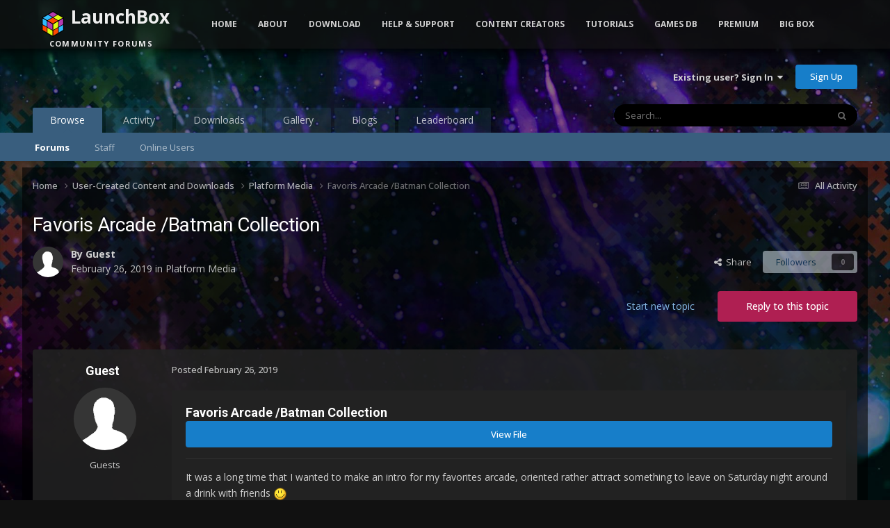

--- FILE ---
content_type: text/html;charset=UTF-8
request_url: https://forums.launchbox-app.com/topic/49083-favoris-arcade-batman-collection/
body_size: 16389
content:
<!DOCTYPE html>
<html lang="en-US" dir="ltr">
	<head>
		<meta charset="utf-8">
		<title>Favoris Arcade /Batman Collection - Platform Media - LaunchBox Community Forums</title>
		
			<!-- Global site tag (gtag.js) - Google Analytics -->
<script async src="https://www.googletagmanager.com/gtag/js?id=UA-122250994-1"></script>
<script>
  window.dataLayer = window.dataLayer || [];
  function gtag(){dataLayer.push(arguments);}
  gtag('js', new Date());

  gtag('config', 'UA-122250994-1');
</script>

		
		

	<meta name="viewport" content="width=device-width, initial-scale=1">


	
	
		<meta property="og:image" content="https://forums.launchbox-app.com/uploads/monthly_2019_01/Logo200x200.png.cda8ac4cecefb0de2e39bc3f9bae979f.png">
	


	<meta name="twitter:card" content="summary_large_image" />


	
		<meta name="twitter:site" content="@launchboxapp" />
	



	
		
			
				<meta property="og:title" content="Favoris Arcade /Batman Collection">
			
		
	

	
		
			
				<meta property="og:type" content="website">
			
		
	

	
		
			
				<meta property="og:url" content="https://forums.launchbox-app.com/topic/49083-favoris-arcade-batman-collection/">
			
		
	

	
		
			
				<meta name="description" content="Favoris Arcade /Batman Collection View File It was a long time that I wanted to make an intro for my favorites arcade, oriented rather attract something to leave on Saturday night around a drink with friends I add my dark knight theme (arkham) that I cut in half to make it more impactful later! A...">
			
		
	

	
		
			
				<meta property="og:description" content="Favoris Arcade /Batman Collection View File It was a long time that I wanted to make an intro for my favorites arcade, oriented rather attract something to leave on Saturday night around a drink with friends I add my dark knight theme (arkham) that I cut in half to make it more impactful later! A...">
			
		
	

	
		
			
				<meta property="og:updated_time" content="2019-02-26T19:38:35Z">
			
		
	

	
		
			
				<meta property="og:site_name" content="LaunchBox Community Forums">
			
		
	

	
		
			
				<meta property="og:locale" content="en_US">
			
		
	


	
		<link rel="canonical" href="https://forums.launchbox-app.com/topic/49083-favoris-arcade-batman-collection/" />
	

	
		<link as="style" rel="preload" href="https://forums.launchbox-app.com/applications/core/interface/ckeditor/ckeditor/skins/ips/editor.css?t=P1PF" />
	





<link rel="manifest" href="https://forums.launchbox-app.com/manifest.webmanifest/">
<meta name="msapplication-config" content="https://forums.launchbox-app.com/browserconfig.xml/">
<meta name="msapplication-starturl" content="/">
<meta name="application-name" content="LaunchBox Community Forums">
<meta name="apple-mobile-web-app-title" content="LaunchBox Community Forums">

	<meta name="theme-color" content="#131313">










<link rel="preload" href="//forums.launchbox-app.com/applications/core/interface/font/fontawesome-webfont.woff2?v=4.7.0" as="font" crossorigin="anonymous">
		


	<link rel="preconnect" href="https://fonts.googleapis.com">
	<link rel="preconnect" href="https://fonts.gstatic.com" crossorigin>
	
		
			<link href="https://fonts.googleapis.com/css2?family=Roboto:wght@300;400;500;600;700&display=swap" rel="stylesheet">
		
		
			<link href="https://fonts.googleapis.com/css2?family=Open%20Sans:wght@300;400;500;600;700&display=swap" rel="stylesheet">
		
	



	<link rel='stylesheet' href='https://forums.launchbox-app.com/uploads/css_built_14/341e4a57816af3ba440d891ca87450ff_framework.css?v=30a8f05f551762893917' media='all'>

	<link rel='stylesheet' href='https://forums.launchbox-app.com/uploads/css_built_14/05e81b71abe4f22d6eb8d1a929494829_responsive.css?v=30a8f05f551762893917' media='all'>

	<link rel='stylesheet' href='https://forums.launchbox-app.com/uploads/css_built_14/90eb5adf50a8c640f633d47fd7eb1778_core.css?v=30a8f05f551762893917' media='all'>

	<link rel='stylesheet' href='https://forums.launchbox-app.com/uploads/css_built_14/5a0da001ccc2200dc5625c3f3934497d_core_responsive.css?v=30a8f05f551762893917' media='all'>

	<link rel='stylesheet' href='https://forums.launchbox-app.com/uploads/css_built_14/62e269ced0fdab7e30e026f1d30ae516_forums.css?v=30a8f05f551762893917' media='all'>

	<link rel='stylesheet' href='https://forums.launchbox-app.com/uploads/css_built_14/76e62c573090645fb99a15a363d8620e_forums_responsive.css?v=30a8f05f551762893917' media='all'>

	<link rel='stylesheet' href='https://forums.launchbox-app.com/uploads/css_built_14/ebdea0c6a7dab6d37900b9190d3ac77b_topics.css?v=30a8f05f551762893917' media='all'>





<link rel='stylesheet' href='https://forums.launchbox-app.com/uploads/css_built_14/258adbb6e4f3e83cd3b355f84e3fa002_custom.css?v=30a8f05f551762893917' media='all'>




		
		

	
	<link rel='shortcut icon' href='https://forums.launchbox-app.com/uploads/monthly_2019_01/favicon.ico.da980756ef1d25d4c5732c099f2a699e.ico' type="image/x-icon">

        <script src="https://code.jquery.com/jquery-3.5.1.slim.min.js" integrity="sha256-4+XzXVhsDmqanXGHaHvgh1gMQKX40OUvDEBTu8JcmNs=" crossorigin="anonymous"></script>
        <script src="https://cdnjs.cloudflare.com/ajax/libs/twitter-bootstrap/3.3.7/js/bootstrap.min.js"></script>
	</head>
	<body class='ipsApp ipsApp_front ipsJS_none ipsClearfix' data-controller='core.front.core.app' data-message="" data-pageApp='forums' data-pageLocation='front' data-pageModule='forums' data-pageController='topic' data-pageID='49083' >
		<a href='#ipsLayout_mainArea' class='ipsHide' title='Go to main content on this page' accesskey='m'>Jump to content</a>
		
			<div id='ipsLayout_header' class='ipsClearfix'>
				





				<header>
					<div class='ipsLayout_container'>
						

<a href='https://forums.launchbox-app.com/' id='elSiteTitle' accesskey='1'>LaunchBox Community Forums</a>

						

	<ul id='elUserNav' class='ipsList_inline cSignedOut ipsResponsive_showDesktop'>
		
        
		
        
        
            
            <li id='elSignInLink'>
                <a href='https://forums.launchbox-app.com/login/' data-ipsMenu-closeOnClick="false" data-ipsMenu id='elUserSignIn'>
                    Existing user? Sign In &nbsp;<i class='fa fa-caret-down'></i>
                </a>
                
<div id='elUserSignIn_menu' class='ipsMenu ipsMenu_auto ipsHide'>
	<form accept-charset='utf-8' method='post' action='https://forums.launchbox-app.com/login/'>
		<input type="hidden" name="csrfKey" value="a3ba3fb3059addc0445a7fb9368ff08e">
		<input type="hidden" name="ref" value="aHR0cHM6Ly9mb3J1bXMubGF1bmNoYm94LWFwcC5jb20vdG9waWMvNDkwODMtZmF2b3Jpcy1hcmNhZGUtYmF0bWFuLWNvbGxlY3Rpb24v">
		<div data-role="loginForm">
			
			
			
				
<div class="ipsPad ipsForm ipsForm_vertical">
	<h4 class="ipsType_sectionHead">Sign In</h4>
	<br><br>
	<ul class='ipsList_reset'>
		<li class="ipsFieldRow ipsFieldRow_noLabel ipsFieldRow_fullWidth">
			
			
				<input type="text" placeholder="Display Name or Email Address" name="auth" autocomplete="email">
			
		</li>
		<li class="ipsFieldRow ipsFieldRow_noLabel ipsFieldRow_fullWidth">
			<input type="password" placeholder="Password" name="password" autocomplete="current-password">
		</li>
		<li class="ipsFieldRow ipsFieldRow_checkbox ipsClearfix">
			<span class="ipsCustomInput">
				<input type="checkbox" name="remember_me" id="remember_me_checkbox" value="1" checked aria-checked="true">
				<span></span>
			</span>
			<div class="ipsFieldRow_content">
				<label class="ipsFieldRow_label" for="remember_me_checkbox">Remember me</label>
				<span class="ipsFieldRow_desc">Not recommended on shared computers</span>
			</div>
		</li>
		<li class="ipsFieldRow ipsFieldRow_fullWidth">
			<button type="submit" name="_processLogin" value="usernamepassword" class="ipsButton ipsButton_primary ipsButton_small" id="elSignIn_submit">Sign In</button>
			
				<p class="ipsType_right ipsType_small">
					
						<a href='https://forums.launchbox-app.com/lostpassword/' >
					
					Forgot your password?</a>
				</p>
			
		</li>
	</ul>
</div>
			
		</div>
	</form>
</div>
            </li>
            
        
		
			<li>
				
					<a href='https://forums.launchbox-app.com/register/'  id='elRegisterButton' class='ipsButton ipsButton_normal ipsButton_primary'>Sign Up</a>
				
			</li>
		
	</ul>

						
<ul class='ipsMobileHamburger ipsList_reset ipsResponsive_hideDesktop'>
	<li data-ipsDrawer data-ipsDrawer-drawerElem='#elMobileDrawer'>
		<a href='#'>
			
			
				
			
			
			
			<i class='fa fa-navicon'></i>
		</a>
	</li>
</ul>
					</div>
				</header>
				

	<nav data-controller='core.front.core.navBar' class=' ipsResponsive_showDesktop'>
		<div class='ipsNavBar_primary ipsLayout_container '>
			<ul data-role="primaryNavBar" class='ipsClearfix'>
				


	
		
		
			
		
		<li class='ipsNavBar_active' data-active id='elNavSecondary_1' data-role="navBarItem" data-navApp="core" data-navExt="CustomItem">
			
			
				<a href="https://forums.launchbox-app.com"  data-navItem-id="1" data-navDefault>
					Browse<span class='ipsNavBar_active__identifier'></span>
				</a>
			
			
				<ul class='ipsNavBar_secondary ' data-role='secondaryNavBar'>
					


	
		
		
			
		
		<li class='ipsNavBar_active' data-active id='elNavSecondary_8' data-role="navBarItem" data-navApp="forums" data-navExt="Forums">
			
			
				<a href="https://forums.launchbox-app.com"  data-navItem-id="8" data-navDefault>
					Forums<span class='ipsNavBar_active__identifier'></span>
				</a>
			
			
		</li>
	
	

	
	

	
		
		
		<li  id='elNavSecondary_12' data-role="navBarItem" data-navApp="core" data-navExt="StaffDirectory">
			
			
				<a href="https://forums.launchbox-app.com/staff/"  data-navItem-id="12" >
					Staff<span class='ipsNavBar_active__identifier'></span>
				</a>
			
			
		</li>
	
	

	
		
		
		<li  id='elNavSecondary_13' data-role="navBarItem" data-navApp="core" data-navExt="OnlineUsers">
			
			
				<a href="https://forums.launchbox-app.com/online/"  data-navItem-id="13" >
					Online Users<span class='ipsNavBar_active__identifier'></span>
				</a>
			
			
		</li>
	
	

					<li class='ipsHide' id='elNavigationMore_1' data-role='navMore'>
						<a href='#' data-ipsMenu data-ipsMenu-appendTo='#elNavigationMore_1' id='elNavigationMore_1_dropdown'>More <i class='fa fa-caret-down'></i></a>
						<ul class='ipsHide ipsMenu ipsMenu_auto' id='elNavigationMore_1_dropdown_menu' data-role='moreDropdown'></ul>
					</li>
				</ul>
			
		</li>
	
	

	
		
		
		<li  id='elNavSecondary_2' data-role="navBarItem" data-navApp="core" data-navExt="CustomItem">
			
			
				<a href="https://forums.launchbox-app.com/discover/"  data-navItem-id="2" >
					Activity<span class='ipsNavBar_active__identifier'></span>
				</a>
			
			
				<ul class='ipsNavBar_secondary ipsHide' data-role='secondaryNavBar'>
					


	
		
		
		<li  id='elNavSecondary_3' data-role="navBarItem" data-navApp="core" data-navExt="AllActivity">
			
			
				<a href="https://forums.launchbox-app.com/discover/"  data-navItem-id="3" >
					All Activity<span class='ipsNavBar_active__identifier'></span>
				</a>
			
			
		</li>
	
	

	
	

	
	

	
	

	
		
		
		<li  id='elNavSecondary_7' data-role="navBarItem" data-navApp="core" data-navExt="Search">
			
			
				<a href="https://forums.launchbox-app.com/search/"  data-navItem-id="7" >
					Search<span class='ipsNavBar_active__identifier'></span>
				</a>
			
			
		</li>
	
	

					<li class='ipsHide' id='elNavigationMore_2' data-role='navMore'>
						<a href='#' data-ipsMenu data-ipsMenu-appendTo='#elNavigationMore_2' id='elNavigationMore_2_dropdown'>More <i class='fa fa-caret-down'></i></a>
						<ul class='ipsHide ipsMenu ipsMenu_auto' id='elNavigationMore_2_dropdown_menu' data-role='moreDropdown'></ul>
					</li>
				</ul>
			
		</li>
	
	

	
		
		
		<li  id='elNavSecondary_14' data-role="navBarItem" data-navApp="downloads" data-navExt="Downloads">
			
			
				<a href="https://forums.launchbox-app.com/files/"  data-navItem-id="14" >
					Downloads<span class='ipsNavBar_active__identifier'></span>
				</a>
			
			
		</li>
	
	

	
		
		
		<li  id='elNavSecondary_15' data-role="navBarItem" data-navApp="gallery" data-navExt="Gallery">
			
			
				<a href="https://forums.launchbox-app.com/gallery/"  data-navItem-id="15" >
					Gallery<span class='ipsNavBar_active__identifier'></span>
				</a>
			
			
		</li>
	
	

	
		
		
		<li  id='elNavSecondary_17' data-role="navBarItem" data-navApp="blog" data-navExt="Blogs">
			
			
				<a href="https://forums.launchbox-app.com/blogs/"  data-navItem-id="17" >
					Blogs<span class='ipsNavBar_active__identifier'></span>
				</a>
			
			
		</li>
	
	

	
		
		
		<li  id='elNavSecondary_49' data-role="navBarItem" data-navApp="core" data-navExt="Leaderboard">
			
			
				<a href="https://forums.launchbox-app.com/leaderboard/"  data-navItem-id="49" >
					Leaderboard<span class='ipsNavBar_active__identifier'></span>
				</a>
			
			
		</li>
	
	

	
	

	
	

				<li class='ipsHide' id='elNavigationMore' data-role='navMore'>
					<a href='#' data-ipsMenu data-ipsMenu-appendTo='#elNavigationMore' id='elNavigationMore_dropdown'>More</a>
					<ul class='ipsNavBar_secondary ipsHide' data-role='secondaryNavBar'>
						<li class='ipsHide' id='elNavigationMore_more' data-role='navMore'>
							<a href='#' data-ipsMenu data-ipsMenu-appendTo='#elNavigationMore_more' id='elNavigationMore_more_dropdown'>More <i class='fa fa-caret-down'></i></a>
							<ul class='ipsHide ipsMenu ipsMenu_auto' id='elNavigationMore_more_dropdown_menu' data-role='moreDropdown'></ul>
						</li>
					</ul>
				</li>
			</ul>
			

	<div id="elSearchWrapper">
		<div id='elSearch' data-controller="core.front.core.quickSearch">
			<form accept-charset='utf-8' action='//forums.launchbox-app.com/search/?do=quicksearch' method='post'>
                <input type='search' id='elSearchField' placeholder='Search...' name='q' autocomplete='off' aria-label='Search'>
                <details class='cSearchFilter'>
                    <summary class='cSearchFilter__text'></summary>
                    <ul class='cSearchFilter__menu'>
                        
                        <li><label><input type="radio" name="type" value="all" ><span class='cSearchFilter__menuText'>Everywhere</span></label></li>
                        
                            
                                <li><label><input type="radio" name="type" value='contextual_{&quot;type&quot;:&quot;forums_topic&quot;,&quot;nodes&quot;:81}' checked><span class='cSearchFilter__menuText'>This Forum</span></label></li>
                            
                                <li><label><input type="radio" name="type" value='contextual_{&quot;type&quot;:&quot;forums_topic&quot;,&quot;item&quot;:49083}' checked><span class='cSearchFilter__menuText'>This Topic</span></label></li>
                            
                        
                        
                            <li><label><input type="radio" name="type" value="core_statuses_status"><span class='cSearchFilter__menuText'>Status Updates</span></label></li>
                        
                            <li><label><input type="radio" name="type" value="forums_topic"><span class='cSearchFilter__menuText'>Topics</span></label></li>
                        
                            <li><label><input type="radio" name="type" value="cms_pages_pageitem"><span class='cSearchFilter__menuText'>Pages</span></label></li>
                        
                            <li><label><input type="radio" name="type" value="cms_records1"><span class='cSearchFilter__menuText'>Article</span></label></li>
                        
                            <li><label><input type="radio" name="type" value="downloads_file"><span class='cSearchFilter__menuText'>Files</span></label></li>
                        
                            <li><label><input type="radio" name="type" value="gallery_image"><span class='cSearchFilter__menuText'>Images</span></label></li>
                        
                            <li><label><input type="radio" name="type" value="gallery_album_item"><span class='cSearchFilter__menuText'>Albums</span></label></li>
                        
                            <li><label><input type="radio" name="type" value="blog_entry"><span class='cSearchFilter__menuText'>Blog Entries</span></label></li>
                        
                            <li><label><input type="radio" name="type" value="core_members"><span class='cSearchFilter__menuText'>Members</span></label></li>
                        
                    </ul>
                </details>
				<button class='cSearchSubmit' type="submit" aria-label='Search'><i class="fa fa-search"></i></button>
			</form>
		</div>
	</div>

		</div>
	</nav>

				
<ul id='elMobileNav' class='ipsResponsive_hideDesktop' data-controller='core.front.core.mobileNav'>
	
		
			
			
				
				
			
				
					<li id='elMobileBreadcrumb'>
						<a href='https://forums.launchbox-app.com/forum/81-platform-media/'>
							<span>Platform Media</span>
						</a>
					</li>
				
				
			
				
				
			
		
	
	
	
	<li >
		<a data-action="defaultStream" href='https://forums.launchbox-app.com/discover/'><i class="fa fa-newspaper-o" aria-hidden="true"></i></a>
	</li>

	

	
		<li class='ipsJS_show'>
			<a href='https://forums.launchbox-app.com/search/'><i class='fa fa-search'></i></a>
		</li>
	
</ul>
			</div>
		
		<div class="bootstrap">
			<nav class="navbar navbar-fixed-top">
				<div class="container">
					<div class="navbar-header">
						<button type="button" class="navbar-toggle collapsed" data-toggle="collapse" data-target="#navbar-collapse-main">
							<span class="sr-only">Toggle navigation</span>
							<span class="icon-bar"></span>
							<span class="icon-bar"></span>
							<span class="icon-bar"></span>
						</button>
						<a class="navbar-brand navbar-brand-custom" href="/"><img src="https://www.launchbox-app.com/Resources/Images/logo.png" /> <span class="title">LaunchBox</span><br /><span class="subtitle">Community Forums</span></a>
					</div>
					<div class="navbar-collapse collapse" id="navbar-collapse-main">
						<ul class="nav navbar-nav">
							<li><a href="https://www.launchbox-app.com/" class="orange">Home</a></li>
							<li class="dropdown">
                                <a href="#" class="yellow dropdown-toggle" data-toggle="dropdown" role="button" aria-haspopup="true" aria-expanded="false">About</a>
                                <ul class="dropdown-menu">
                                    <li><a href="https://www.launchbox-app.com/about" class="yellow">About LaunchBox</a></li>
                                    <li><a href="https://www.launchbox-app.com/about/changelog" class="yellow">Latest Changes</a></li>
                                    <li><a href="https://www.launchbox-app.com/screenshots" class="yellow">Screenshots</a></li>
                                </ul>
                          	</li>
                            <li class="dropdown">
                              	<a href="#" class="orange dropdown-toggle" data-toggle="dropdown" role="button" aria-haspopup="true" aria-expanded="false">Download</a>
                            	<ul class="dropdown-menu">
                                	<li><a href="https://www.launchbox-app.com/download" class="magenta">LaunchBox for Windows</a></li>
                                    <li><a href="https://www.launchbox-app.com/android-download" class="magenta">LaunchBox for Android</a></li>

                            	</ul>
                            </li>
							<li class="dropdown">
                                <a href="#" class="orange dropdown-toggle" data-toggle="dropdown" role="button" aria-haspopup="true" aria-expanded="false">Help & Support</a>
                                <ul class="dropdown-menu">
                                    <li><a href="https://www.launchbox-app.com/links/issue" class="orange" target="_blank">Report a Bug</a></li>
                                    <li><a href="https://www.launchbox-app.com/links/feedback" class="orange" target="_blank">Request a Feature</a></li>
                                    <li><a href="/forum/64-troubleshooting/" class="orange">Technical Support Forums</a></li>
                                    <li><a href="/contact/" class="orange">License Support</a></li>
                                    <li><a href="/contact/" class="orange">Contact Us</a></li>
                                </ul>
                    		</li>
                          <li class="dropdown">
                                <a href="#" class="orange dropdown-toggle" data-toggle="dropdown" role="button" aria-haspopup="true" aria-expanded="false">Content Creators</a>
                                <ul class="dropdown-menu">
                                    <li><a href="https://www.launchbox-app.com/themes" class="orange" target="_blank">Upload Themes</a></li>
                                    <li><a href="https://www.launchbox-app.com/media" class="orange" target="_blank">Upload Media</a></li>
                                </ul>
                    		</li>
							<li><a href="https://youtube.com/playlist?list=PL6pTDaHeAz-WMcNURVPU-1xLN_TVpT3FB&si=7zX-Ym1Qt5fY2kzR" target="_blank" class="yellow">Tutorials</a></li>
							<li><a href="http://gamesdb.launchbox-app.com" class="magenta">Games DB</a></li>
							<li class="dropdown">
                                <a href="#" class="orange dropdown-toggle" data-toggle="dropdown" role="button" aria-haspopup="true" aria-expanded="false">Premium</a>
                                <ul class="dropdown-menu">
                                    <li><a href="https://www.launchbox-app.com/premium" class="orange">Get Premium with Big Box</a></li>
                                    <li><a href="https://www.launchbox-app.com/renew" class="orange">Renew or Upgrade License</a></li>
                                    <li><a href="https://www.launchbox-app.com/premium/lost-license" class="orange">Lost Your License?</a></li>
                                </ul>
                    		</li>
							<li><a href="https://www.launchbox-app.com/big-box" class="blue">Big Box</a></li>
						</ul>
					</div>
				</div>
			</nav>
		</div>
		<main id='ipsLayout_body' class='ipsLayout_container'>
			<div id='ipsLayout_contentArea'>
				<div id='ipsLayout_contentWrapper'>
					
<nav class='ipsBreadcrumb ipsBreadcrumb_top ipsFaded_withHover'>
	

	<ul class='ipsList_inline ipsPos_right'>
		
		<li >
			<a data-action="defaultStream" class='ipsType_light '  href='https://forums.launchbox-app.com/discover/'><i class="fa fa-newspaper-o" aria-hidden="true"></i> <span>All Activity</span></a>
		</li>
		
	</ul>

	<ul data-role="breadcrumbList">
		<li>
			<a title="Home" href='https://forums.launchbox-app.com/'>
				<span>Home <i class='fa fa-angle-right'></i></span>
			</a>
		</li>
		
		
			<li>
				
					<a href='https://forums.launchbox-app.com/forum/57-user-created-content-and-downloads/'>
						<span>User-Created Content and Downloads <i class='fa fa-angle-right' aria-hidden="true"></i></span>
					</a>
				
			</li>
		
			<li>
				
					<a href='https://forums.launchbox-app.com/forum/81-platform-media/'>
						<span>Platform Media <i class='fa fa-angle-right' aria-hidden="true"></i></span>
					</a>
				
			</li>
		
			<li>
				
					Favoris Arcade /Batman Collection
				
			</li>
		
	</ul>
</nav>
					
					<div id='ipsLayout_mainArea'>
						
						
						
						

	




						



<div class="ipsPageHeader ipsResponsive_pull ipsBox ipsPadding sm:ipsPadding:half ipsMargin_bottom">
		
	
	<div class="ipsFlex ipsFlex-ai:center ipsFlex-fw:wrap ipsGap:4">
		<div class="ipsFlex-flex:11">
			<h1 class="ipsType_pageTitle ipsContained_container">
				

				
				
					<span class="ipsType_break ipsContained">
						<span>Favoris Arcade /Batman Collection</span>
					</span>
				
			</h1>
			
			
		</div>
		
	</div>
	<hr class="ipsHr">
	<div class="ipsPageHeader__meta ipsFlex ipsFlex-jc:between ipsFlex-ai:center ipsFlex-fw:wrap ipsGap:3">
		<div class="ipsFlex-flex:11">
			<div class="ipsPhotoPanel ipsPhotoPanel_mini ipsPhotoPanel_notPhone ipsClearfix">
				

	<span class='ipsUserPhoto ipsUserPhoto_mini '>
		<img src='https://forums.launchbox-app.com/uploads/set_resources_14/84c1e40ea0e759e3f1505eb1788ddf3c_default_photo.png' alt='Guest' loading="lazy">
	</span>

				<div>
					<p class="ipsType_reset ipsType_blendLinks">
						<span class="ipsType_normal">
						
							<strong>By 


Guest</strong><br>
							<span class="ipsType_light"><time datetime='2019-02-26T19:38:34Z' title='02/26/2019 07:38  PM' data-short='6 yr'>February 26, 2019</time> in <a href="https://forums.launchbox-app.com/forum/81-platform-media/">Platform Media</a></span>
						
						</span>
					</p>
				</div>
			</div>
		</div>
		
			<div class="ipsFlex-flex:01 ipsResponsive_hidePhone">
				<div class="ipsShareLinks">
					
						


    <a href='#elShareItem_1565852751_menu' id='elShareItem_1565852751' data-ipsMenu class='ipsShareButton ipsButton ipsButton_verySmall ipsButton_link ipsButton_link--light'>
        <span><i class='fa fa-share-alt'></i></span> &nbsp;Share
    </a>

    <div class='ipsPadding ipsMenu ipsMenu_normal ipsHide' id='elShareItem_1565852751_menu' data-controller="core.front.core.sharelink">
        
        
        <span data-ipsCopy data-ipsCopy-flashmessage>
            <a href="https://forums.launchbox-app.com/topic/49083-favoris-arcade-batman-collection/" class="ipsButton ipsButton_light ipsButton_small ipsButton_fullWidth" data-role="copyButton" data-clipboard-text="https://forums.launchbox-app.com/topic/49083-favoris-arcade-batman-collection/" data-ipstooltip title='Copy Link to Clipboard'><i class="fa fa-clone"></i> https://forums.launchbox-app.com/topic/49083-favoris-arcade-batman-collection/</a>
        </span>
        <ul class='ipsShareLinks ipsMargin_top:half'>
            
                <li>
<a href="https://x.com/share?url=https%3A%2F%2Fforums.launchbox-app.com%2Ftopic%2F49083-favoris-arcade-batman-collection%2F" class="cShareLink cShareLink_x" target="_blank" data-role="shareLink" title='Share on X' data-ipsTooltip rel='nofollow noopener'>
    <i class="fa fa-x"></i>
</a></li>
            
                <li>
<a href="https://www.facebook.com/sharer/sharer.php?u=https%3A%2F%2Fforums.launchbox-app.com%2Ftopic%2F49083-favoris-arcade-batman-collection%2F" class="cShareLink cShareLink_facebook" target="_blank" data-role="shareLink" title='Share on Facebook' data-ipsTooltip rel='noopener nofollow'>
	<i class="fa fa-facebook"></i>
</a></li>
            
                <li>
<a href="https://www.reddit.com/submit?url=https%3A%2F%2Fforums.launchbox-app.com%2Ftopic%2F49083-favoris-arcade-batman-collection%2F&amp;title=Favoris+Arcade+%2FBatman+Collection" rel="nofollow noopener" class="cShareLink cShareLink_reddit" target="_blank" title='Share on Reddit' data-ipsTooltip>
	<i class="fa fa-reddit"></i>
</a></li>
            
                <li>
<a href="https://www.linkedin.com/shareArticle?mini=true&amp;url=https%3A%2F%2Fforums.launchbox-app.com%2Ftopic%2F49083-favoris-arcade-batman-collection%2F&amp;title=Favoris+Arcade+%2FBatman+Collection" rel="nofollow noopener" class="cShareLink cShareLink_linkedin" target="_blank" data-role="shareLink" title='Share on LinkedIn' data-ipsTooltip>
	<i class="fa fa-linkedin"></i>
</a></li>
            
                <li>
<a href="https://pinterest.com/pin/create/button/?url=https://forums.launchbox-app.com/topic/49083-favoris-arcade-batman-collection/&amp;media=https://forums.launchbox-app.com/uploads/monthly_2019_01/Logo200x200.png.cda8ac4cecefb0de2e39bc3f9bae979f.png" class="cShareLink cShareLink_pinterest" rel="nofollow noopener" target="_blank" data-role="shareLink" title='Share on Pinterest' data-ipsTooltip>
	<i class="fa fa-pinterest"></i>
</a></li>
            
        </ul>
        
            <hr class='ipsHr'>
            <button class='ipsHide ipsButton ipsButton_verySmall ipsButton_light ipsButton_fullWidth ipsMargin_top:half' data-controller='core.front.core.webshare' data-role='webShare' data-webShareTitle='Favoris Arcade /Batman Collection' data-webShareText='Favoris Arcade /Batman Collection' data-webShareUrl='https://forums.launchbox-app.com/topic/49083-favoris-arcade-batman-collection/'>More sharing options...</button>
        
    </div>

					
					
                    

					



					

<div data-followApp='forums' data-followArea='topic' data-followID='49083' data-controller='core.front.core.followButton'>
	

	<a href='https://forums.launchbox-app.com/login/' rel="nofollow" class="ipsFollow ipsPos_middle ipsButton ipsButton_light ipsButton_verySmall ipsButton_disabled" data-role="followButton" data-ipsTooltip title='Sign in to follow this'>
		<span>Followers</span>
		<span class='ipsCommentCount'>0</span>
	</a>

</div>
				</div>
			</div>
					
	</div>
	
	
</div>








<div class="ipsClearfix">
	<ul class="ipsToolList ipsToolList_horizontal ipsClearfix ipsSpacer_both ">
		
			<li class="ipsToolList_primaryAction">
				<span data-controller="forums.front.topic.reply">
					
						<a href="#replyForm" rel="nofollow" class="ipsButton ipsButton_important ipsButton_medium ipsButton_fullWidth" data-action="replyToTopic">Reply to this topic</a>
					
				</span>
			</li>
		
		
			<li class="ipsResponsive_hidePhone">
				
					<a href="https://forums.launchbox-app.com/forum/81-platform-media/?do=add" rel="nofollow" class="ipsButton ipsButton_link ipsButton_medium ipsButton_fullWidth" title="Start a new topic in this forum">Start new topic</a>
				
			</li>
		
		
	</ul>
</div>

<div id="comments" data-controller="core.front.core.commentFeed,forums.front.topic.view, core.front.core.ignoredComments" data-autopoll data-baseurl="https://forums.launchbox-app.com/topic/49083-favoris-arcade-batman-collection/" data-lastpage data-feedid="topic-49083" class="cTopic ipsClear ipsSpacer_top">
	
			
	

	

<div data-controller='core.front.core.recommendedComments' data-url='https://forums.launchbox-app.com/topic/49083-favoris-arcade-batman-collection/?recommended=comments' class='ipsRecommendedComments ipsHide'>
	<div data-role="recommendedComments">
		<h2 class='ipsType_sectionHead ipsType_large ipsType_bold ipsMargin_bottom'>Recommended Posts</h2>
		
	</div>
</div>
	
	<div id="elPostFeed" data-role="commentFeed" data-controller="core.front.core.moderation" >
		<form action="https://forums.launchbox-app.com/topic/49083-favoris-arcade-batman-collection/?csrfKey=a3ba3fb3059addc0445a7fb9368ff08e&amp;do=multimodComment" method="post" data-ipspageaction data-role="moderationTools">
			
			
				

					

					
					



<a id='findComment-311887'></a>
<a id='comment-311887'></a>
<article  id='elComment_311887' class='cPost ipsBox ipsResponsive_pull  ipsComment  ipsComment_parent ipsClearfix ipsClear ipsColumns ipsColumns_noSpacing ipsColumns_collapsePhone    '>
	

	

	<div class='cAuthorPane_mobile ipsResponsive_showPhone'>
		<div class='cAuthorPane_photo'>
			<div class='cAuthorPane_photoWrap'>
				

	<span class='ipsUserPhoto ipsUserPhoto_large '>
		<img src='https://forums.launchbox-app.com/uploads/set_resources_14/84c1e40ea0e759e3f1505eb1788ddf3c_default_photo.png' alt='Guest' loading="lazy">
	</span>

				
				
			</div>
		</div>
		<div class='cAuthorPane_content'>
			<h3 class='ipsType_sectionHead cAuthorPane_author ipsType_break ipsType_blendLinks ipsFlex ipsFlex-ai:center'>
				


<span style='color:#'>Guest</span>
			</h3>
			<div class='ipsType_light ipsType_reset'>
			    <a href='https://forums.launchbox-app.com/topic/49083-favoris-arcade-batman-collection/#findComment-311887' rel="nofollow" class='ipsType_blendLinks'>Posted <time datetime='2019-02-26T19:38:35Z' title='02/26/2019 07:38  PM' data-short='6 yr'>February 26, 2019</time></a>
				
			</div>
		</div>
	</div>
	<aside class='ipsComment_author cAuthorPane ipsColumn ipsColumn_medium ipsResponsive_hidePhone'>
		<h3 class='ipsType_sectionHead cAuthorPane_author ipsType_blendLinks ipsType_break'><strong>


Guest</strong>
			
		</h3>
		<ul class='cAuthorPane_info ipsList_reset'>
			<li data-role='photo' class='cAuthorPane_photo'>
				<div class='cAuthorPane_photoWrap'>
					

	<span class='ipsUserPhoto ipsUserPhoto_large '>
		<img src='https://forums.launchbox-app.com/uploads/set_resources_14/84c1e40ea0e759e3f1505eb1788ddf3c_default_photo.png' alt='Guest' loading="lazy">
	</span>

					
					
				</div>
			</li>
			
				<li data-role='group'><span style='color:#'>Guests</span></li>
				
			
			
			
		</ul>
	</aside>
	<div class='ipsColumn ipsColumn_fluid ipsMargin:none'>
		

<div id='comment-311887_wrap' data-controller='core.front.core.comment' data-commentApp='forums' data-commentType='forums' data-commentID="311887" data-quoteData='{&quot;userid&quot;:null,&quot;username&quot;:&quot;Guest&quot;,&quot;timestamp&quot;:1551209915,&quot;contentapp&quot;:&quot;forums&quot;,&quot;contenttype&quot;:&quot;forums&quot;,&quot;contentid&quot;:49083,&quot;contentclass&quot;:&quot;forums_Topic&quot;,&quot;contentcommentid&quot;:311887}' class='ipsComment_content ipsType_medium'>

	<div class='ipsComment_meta ipsType_light ipsFlex ipsFlex-ai:center ipsFlex-jc:between ipsFlex-fd:row-reverse'>
		<div class='ipsType_light ipsType_reset ipsType_blendLinks ipsComment_toolWrap'>
			<div class='ipsResponsive_hidePhone ipsComment_badges'>
				<ul class='ipsList_reset ipsFlex ipsFlex-jc:end ipsFlex-fw:wrap ipsGap:2 ipsGap_row:1'>
					
					
					
					
					
				</ul>
			</div>
			<ul class='ipsList_reset ipsComment_tools'>
				<li>
					<a href='#elControls_311887_menu' class='ipsComment_ellipsis' id='elControls_311887' title='More options...' data-ipsMenu data-ipsMenu-appendTo='#comment-311887_wrap'><i class='fa fa-ellipsis-h'></i></a>
					<ul id='elControls_311887_menu' class='ipsMenu ipsMenu_narrow ipsHide'>
						
						
                        
						
						
						
							
								
							
							
							
							
							
							
						
					</ul>
				</li>
				
			</ul>
		</div>

		<div class='ipsType_reset ipsResponsive_hidePhone'>
		   
		   Posted <time datetime='2019-02-26T19:38:35Z' title='02/26/2019 07:38  PM' data-short='6 yr'>February 26, 2019</time>
		   
			
			<span class='ipsResponsive_hidePhone'>
				
				
			</span>
		</div>
	</div>

	

    

	<div class='cPost_contentWrap'>
		
		<div data-role='commentContent' class='ipsType_normal ipsType_richText ipsPadding_bottom ipsContained' data-controller='core.front.core.lightboxedImages'>
			
<div class="ipsAreaBackground_light ipsPad">

			<h3 class="ipsType_sectionHead">Favoris Arcade /Batman Collection</h3>
			
				<a href="https://forums.launchbox-app.com/files/file/1765-favoris-arcade-batman-collection/" class="ipsButton ipsButton_primary ipsButton_fullWidth ipsButton_small">
					View File
				</a>
			
			<hr class="ipsHr">
			<div class="ipsType_normal ipsType_richText ipsContained ipsType_break">
				
<p>
	It was a long time that I wanted to make an intro for my favorites arcade, oriented rather attract something to leave on Saturday night around a drink with friends <img alt=":)" data-emoticon="" height="20" src="//forums.launchbox-app.com/applications/core/interface/js/spacer.png" srcset="https://forums.launchbox-app.com/uploads/emoticons/smile@2x.png 2x" title=":)" width="20" data-src="https://forums.launchbox-app.com/uploads/emoticons/smile.png">
</p>

<p>
	I add my dark knight theme (arkham) that I cut in half to make it more impactful
</p>

<p>
	later!
</p>

<p>
	 
</p>

<div class="ipsEmbeddedVideo">
	<div>
		<iframe allowfullscreen="true" frameborder="0" height="270" src="//forums.launchbox-app.com/applications/core/interface/index.html" width="480" data-embed-src="https://www.youtube.com/embed/YMf3_Q74dtE?feature=oembed"></iframe>
	</div>
</div>

<p>
	 
</p>

<div class="ipsEmbeddedVideo">
	<div>
		<iframe allowfullscreen="true" frameborder="0" height="270" src="//forums.launchbox-app.com/applications/core/interface/index.html" width="480" data-embed-src="https://www.youtube.com/embed/2Ip1nJef9aQ?feature=oembed"></iframe>
	</div>
</div>

<p>
	 
</p>

<div class="ipsEmbeddedVideo">
	<div>
		<iframe allowfullscreen="true" frameborder="0" height="270" src="//forums.launchbox-app.com/applications/core/interface/index.html" width="480" data-embed-src="https://www.youtube.com/embed/AyVj8Pk5bA0?start=89&amp;feature=oembed"></iframe>
	</div>
</div>

<p>
	 
</p>

<p>
	And to finish the week in the series "nostalgic bedroom" here is another <span><img alt=":)" data-emoticon="" height="20" src="//forums.launchbox-app.com/applications/core/interface/js/spacer.png" srcset="https://forums.launchbox-app.com/uploads/emoticons/smile@2x.png 2x" title=":)" width="20" data-src="https://forums.launchbox-app.com/uploads/emoticons/smile.png"> </span><span>(upload work in progress)</span>
</p>

<p>
	<span>at the very end:</span>
</p>

<p>
	<span>*I left 40sec neutral gameplay bonus, it can make you a nice background;)</span>
</p>

<p>
	 
</p>

<div class="ipsEmbeddedVideo">
	<div>
		<iframe allowfullscreen="true" frameborder="0" height="270" src="//forums.launchbox-app.com/applications/core/interface/index.html" width="480" data-embed-src="https://www.youtube.com/embed/DomB3KOZEjw?feature=oembed"></iframe>
	</div>
</div>

<p>
	 
</p>

<p>
	*Thanks at <a contenteditable="false" data-ipshover="" data-ipshover-target="https://forums.launchbox-app.com/profile/66727-zombeaver/?do=hovercard" data-mentionid="66727" href="https://forums.launchbox-app.com/profile/66727-zombeaver/" rel="">@Zombeaver</a> for the gameplay
</p>

<p>
	 
</p>

<p>
	Download  favoris arcade , 90's nostalgic bedroom here =
</p>
<iframe allowfullscreen="" data-embedcontent="" data-embedid="embed9938826134" scrolling="no" src="//forums.launchbox-app.com/applications/core/interface/index.html" style="height:398px;max-width:502px;" data-embed-src="https://forums.launchbox-app.com/files/file/1499-pademonium-cinematics-plateform-themes/?do=embed"></iframe>

<p>
	 
</p>

<p>
	<a class="ipsAttachLink ipsAttachLink_image" data-fileid="33770" href="//forums.cdn.launchbox.gg/monthly_2019_02/vlcsnap-2019-02-24-19h28m09s958.png.ddbd00cab99300cd71f4fda3ff61f547.png" rel=""><img alt="vlcsnap-2019-02-24-19h28m09s958.png" class="ipsImage ipsImage_thumbnailed" data-fileid="33770" src="//forums.launchbox-app.com/applications/core/interface/js/spacer.png" data-src="//forums.cdn.launchbox.gg/monthly_2019_02/vlcsnap-2019-02-24-19h28m09s958.thumb.png.faf39e2aadf28876eda7dc97fb33accd.png"></a>
</p>

<p>
	<a class="ipsAttachLink ipsAttachLink_image" data-fileid="33771" href="//forums.cdn.launchbox.gg/monthly_2019_02/Snapshot_75.png.dd9f00f6048e46b1bb4c8c298af7461c.png" rel=""><img alt="Snapshot_75.png" class="ipsImage ipsImage_thumbnailed" data-fileid="33771" src="//forums.launchbox-app.com/applications/core/interface/js/spacer.png" data-src="//forums.cdn.launchbox.gg/monthly_2019_02/Snapshot_75.thumb.png.4b3a565992ee2d65ed6e0289481713ff.png"></a>
</p>

<p>
	<a class="ipsAttachLink ipsAttachLink_image" href="//forums.cdn.launchbox.gg/monthly_2019_02/Snapshot_77.png.81cd3d7165703edf6a52fc8127462667.png" data-fileid="33794" rel=""><img alt="Snapshot_77.png" class="ipsImage ipsImage_thumbnailed" data-fileid="33794" src="//forums.launchbox-app.com/applications/core/interface/js/spacer.png" data-src="//forums.cdn.launchbox.gg/monthly_2019_02/Snapshot_77.thumb.png.98816be914507b78b292956a8e8e7dc9.png"></a>
</p>

			</div>
			<hr class="ipsHr">
			<ul class="ipsDataList ipsDataList_reducedSpacing ipsDataList_collapsePhone">
				<li class="ipsDataItem">
					<div class="ipsDataItem_generic ipsDataItem_size5">
						<strong>Submitter</strong>
					</div>
					<div class="ipsDataItem_main">
						
<a href="https://forums.launchbox-app.com/profile/85824-pademonium/" data-ipshover data-ipshover-target="https://forums.launchbox-app.com/profile/85824-pademonium/?do=hovercard&amp;referrer=https%253A%252F%252Fforums.launchbox-app.com%252Ffiles%252Ffile%252F1765-favoris-arcade-batman-collection%252F%253Fdo%253Dedit" title="Go to PaDeMoNiuM's profile" class="ipsType_break">PaDeMoNiuM</a>
					</div>
				</li>
				<li class="ipsDataItem">
					<div class="ipsDataItem_generic ipsDataItem_size5">
						<strong>Submitted</strong>
					</div>
					<div class="ipsDataItem_main">
						02/26/2019
					</div>
				</li>
				<li class="ipsDataItem">
					<div class="ipsDataItem_generic ipsDataItem_size5">
						<strong>Category</strong>
					</div>
					<div class="ipsDataItem_main">
						<a href="https://forums.launchbox-app.com/files/category/16-platform-theme-videos/">Platform Theme Videos</a>
					</div>
				</li>
				
			</ul>

</div>
<p> </p>

			
		</div>

		
			<div class='ipsItemControls'>
				
					
						

	<div data-controller='core.front.core.reaction' class='ipsItemControls_right ipsClearfix '>	
		<div class='ipsReact ipsPos_right'>
			
				
				<div class='ipsReact_blurb ipsHide' data-role='reactionBlurb'>
					
				</div>
			
			
			
		</div>
	</div>

					
				
				<ul class='ipsComment_controls ipsClearfix ipsItemControls_left' data-role="commentControls">
					
						
						
							<li data-ipsQuote-editor='topic_comment' data-ipsQuote-target='#comment-311887' class='ipsJS_show'>
								<button class='ipsButton ipsButton_light ipsButton_verySmall ipsButton_narrow cMultiQuote ipsHide' data-action='multiQuoteComment' data-ipsTooltip data-ipsQuote-multiQuote data-mqId='mq311887' title='MultiQuote'><i class='fa fa-plus'></i></button>
							</li>
							<li data-ipsQuote-editor='topic_comment' data-ipsQuote-target='#comment-311887' class='ipsJS_show'>
								<a href='#' data-action='quoteComment' data-ipsQuote-singleQuote>Quote</a>
							</li>
						
						
						
												
					
					<li class='ipsHide' data-role='commentLoading'>
						<span class='ipsLoading ipsLoading_tiny ipsLoading_noAnim'></span>
					</li>
				</ul>
			</div>
		

		
	</div>

	
    
</div>
	</div>
</article>
					
					
					
				
			
			
<input type="hidden" name="csrfKey" value="a3ba3fb3059addc0445a7fb9368ff08e" />


		</form>
	</div>

	
	
	
	
	
		<a id="replyForm"></a>
	<div data-role="replyArea" class="cTopicPostArea ipsBox ipsResponsive_pull ipsPadding  ipsSpacer_top" >
			
				
				

	
		<div class='ipsPadding_bottom ipsBorder_bottom ipsMargin_bottom cGuestTeaser'>
			<h2 class='ipsType_pageTitle'>Join the conversation</h2>
			<p class='ipsType_normal ipsType_reset'>
	
				
					You can post now and register later.
				
				If you have an account, <a class='ipsType_brandedLink' href='https://forums.launchbox-app.com/login/' data-ipsDialog data-ipsDialog-size='medium' data-ipsDialog-title='Sign In Now'>sign in now</a> to post with your account.
				
			</p>
	
		</div>
	


<form accept-charset='utf-8' class="ipsForm ipsForm_vertical" action="https://forums.launchbox-app.com/topic/49083-favoris-arcade-batman-collection/" method="post" enctype="multipart/form-data">
	<input type="hidden" name="commentform_49083_submitted" value="1">
	
		<input type="hidden" name="csrfKey" value="a3ba3fb3059addc0445a7fb9368ff08e">
	
		<input type="hidden" name="_contentReply" value="1">
	
		<input type="hidden" name="captcha_field" value="1">
	
	
		<input type="hidden" name="MAX_FILE_SIZE" value="7340032">
		<input type="hidden" name="plupload" value="555c58865b170373d7e55439feb68147">
	
	<div class='ipsComposeArea ipsComposeArea_withPhoto ipsClearfix ipsContained'>
		<div data-role='whosTyping' class='ipsHide ipsMargin_bottom'></div>
		<div class='ipsPos_left ipsResponsive_hidePhone ipsResponsive_block'>

	<span class='ipsUserPhoto ipsUserPhoto_small '>
		<img src='https://forums.launchbox-app.com/uploads/set_resources_14/84c1e40ea0e759e3f1505eb1788ddf3c_default_photo.png' alt='Guest' loading="lazy">
	</span>
</div>
		<div class='ipsComposeArea_editor'>
			
				
					
				
					
						<ul class='ipsForm ipsForm_horizontal ipsMargin_bottom:half' data-ipsEditor-toolList>
							<li class='ipsFieldRow ipsFieldRow_fullWidth'>
								


	<input
		type="email"
		name="guest_email"
        
		id="elInput_guest_email"
		aria-required='true'
		
		
		
		placeholder='Enter your email address (this is not shown to other users)'
		
		autocomplete="email"
	>
	
	
	

								
							</li>
						</ul>
					
				
					
				
			
			
				
					
						
							
						
						

<div data-role='editorCensorBlock' data-controller='core.global.editor.censorBlock' data-censorBlockWords='[{&quot;word&quot;:&quot;@pump_upp&quot;,&quot;type&quot;:&quot;exact&quot;},{&quot;word&quot;:&quot;https:\/\/t.me\/pump_upp&quot;,&quot;type&quot;:&quot;exact&quot;},{&quot;word&quot;:&quot;Airlines&quot;,&quot;type&quot;:&quot;exact&quot;},{&quot;word&quot;:&quot;Reservation Booking Number&quot;,&quot;type&quot;:&quot;exact&quot;},{&quot;word&quot;:&quot;Air Canada&quot;,&quot;type&quot;:&quot;exact&quot;},{&quot;word&quot;:&quot;Momondo Flights&quot;,&quot;type&quot;:&quot;exact&quot;},{&quot;word&quot;:&quot;Allegiant Airline&quot;,&quot;type&quot;:&quot;exact&quot;},{&quot;word&quot;:&quot;Swiss Airline&quot;,&quot;type&quot;:&quot;exact&quot;},{&quot;word&quot;:&quot;Airline&quot;,&quot;type&quot;:&quot;exact&quot;},{&quot;word&quot;:&quot;Ups Flight&quot;,&quot;type&quot;:&quot;exact&quot;},{&quot;word&quot;:&quot;Atlas Flight&quot;,&quot;type&quot;:&quot;exact&quot;},{&quot;word&quot;:&quot;Kalitta Flight&quot;,&quot;type&quot;:&quot;exact&quot;},{&quot;word&quot;:&quot;Pinnacle Flight&quot;,&quot;type&quot;:&quot;exact&quot;},{&quot;word&quot;:&quot;Fedex Express Flight&quot;,&quot;type&quot;:&quot;exact&quot;},{&quot;word&quot;:&quot;Piedmont Flight&quot;,&quot;type&quot;:&quot;exact&quot;},{&quot;word&quot;:&quot;Republic Flight&quot;,&quot;type&quot;:&quot;exact&quot;},{&quot;word&quot;:&quot;Wisconsin Flight&quot;,&quot;type&quot;:&quot;exact&quot;},{&quot;word&quot;:&quot;booking number&quot;,&quot;type&quot;:&quot;exact&quot;},{&quot;word&quot;:&quot;QUICKB\u00d3OKS&quot;,&quot;type&quot;:&quot;exact&quot;},{&quot;word&quot;:&quot;Skymiles&quot;,&quot;type&quot;:&quot;exact&quot;},{&quot;word&quot;:&quot;casual dating&quot;,&quot;type&quot;:&quot;exact&quot;},{&quot;word&quot;:&quot;Authentic Maidens&quot;,&quot;type&quot;:&quot;loose&quot;},{&quot;word&quot;:&quot;https:\/\/cutt.ly\/&quot;,&quot;type&quot;:&quot;loose&quot;},{&quot;word&quot;:&quot;URL=http:\/\/meettomy.site&quot;,&quot;type&quot;:&quot;loose&quot;},{&quot;word&quot;:&quot;http:\/\/meettomy.site&quot;,&quot;type&quot;:&quot;loose&quot;},{&quot;word&quot;:&quot;meettomy.site&quot;,&quot;type&quot;:&quot;loose&quot;},{&quot;word&quot;:&quot;https:\/\/datesnow.life&quot;,&quot;type&quot;:&quot;loose&quot;},{&quot;word&quot;:&quot;matchnow.life&quot;,&quot;type&quot;:&quot;loose&quot;},{&quot;word&quot;:&quot;\u0421asual Dating&quot;,&quot;type&quot;:&quot;loose&quot;},{&quot;word&quot;:&quot;Prime casual Dating&quot;,&quot;type&quot;:&quot;exact&quot;},{&quot;word&quot;:&quot;Supreme casual Dating&quot;,&quot;type&quot;:&quot;exact&quot;},{&quot;word&quot;:&quot;Premier casual Dating&quot;,&quot;type&quot;:&quot;exact&quot;},{&quot;word&quot;:&quot;Top-notch casual Dating&quot;,&quot;type&quot;:&quot;exact&quot;},{&quot;word&quot;:&quot;Exemplary casual Dating&quot;,&quot;type&quot;:&quot;exact&quot;},{&quot;word&quot;:&quot;datesnow.life&quot;,&quot;type&quot;:&quot;loose&quot;},{&quot;word&quot;:&quot;matchnow.info&quot;,&quot;type&quot;:&quot;loose&quot;},{&quot;word&quot;:&quot;https:\/\/meettomy.site&quot;,&quot;type&quot;:&quot;loose&quot;},{&quot;word&quot;:&quot;casual dating site&quot;,&quot;type&quot;:&quot;exact&quot;},{&quot;word&quot;:&quot;[URL=&quot;,&quot;type&quot;:&quot;exact&quot;},{&quot;word&quot;:&quot;gays&quot;,&quot;type&quot;:&quot;loose&quot;},{&quot;word&quot;:&quot;*[url=*&quot;,&quot;type&quot;:&quot;loose&quot;},{&quot;word&quot;:&quot;[url=*&quot;,&quot;type&quot;:&quot;loose&quot;},{&quot;word&quot;:&quot;[URL=https:\/\/datesnow.life]&quot;,&quot;type&quot;:&quot;exact&quot;},{&quot;word&quot;:&quot;meetomy.site&quot;,&quot;type&quot;:&quot;loose&quot;},{&quot;word&quot;:&quot;\ud835\udfcf*(858)-900-3891&quot;,&quot;type&quot;:&quot;exact&quot;},{&quot;word&quot;:&quot;\ud835\ude7c\ud835\ude8e\ud835\ude9d\ud835\ude8a\ud835\ude7c\ud835\ude8a\ud835\ude9c\ud835\ude94 \ud835\ude8a\ud835\ude8c\ud835\ude8c\ud835\ude98\ud835\ude9e\ud835\ude97\ud835\ude9d&quot;,&quot;type&quot;:&quot;exact&quot;},{&quot;word&quot;:&quot;temu&quot;,&quot;type&quot;:&quot;exact&quot;}]' data-editorID='topic_comment_49083' class='ipsHide ipsMargin_bottom ipsAreaBackground_light ipsPad_half ipsLoading_small'>
    <div class="ipsMessage ipsMessage_warning">
        Unfortunately, your content contains terms that we do not allow. Please edit your content to remove the highlighted words below.
    </div>
    <div data-role="editorCensorBlockMessage" class="ipsType_normal ipsType_richText"><div data-role="editorCensorBlockMessageInternal"></div></div>
</div>

<div class='ipsType_normal ipsType_richText ipsType_break' data-ipsEditor data-ipsEditor-controller="https://forums.launchbox-app.com/index.php?app=core&amp;module=system&amp;controller=editor" data-ipsEditor-minimized  data-ipsEditor-toolbars='{&quot;desktop&quot;:[{&quot;name&quot;:&quot;row1&quot;,&quot;items&quot;:[&quot;Bold&quot;,&quot;Italic&quot;,&quot;Underline&quot;,&quot;Strike&quot;,&quot;-&quot;,&quot;ipsLink&quot;,&quot;Ipsquote&quot;,&quot;ipsCode&quot;,&quot;ipsEmoticon&quot;,&quot;-&quot;,&quot;BulletedList&quot;,&quot;NumberedList&quot;,&quot;-&quot;,&quot;JustifyLeft&quot;,&quot;JustifyCenter&quot;,&quot;JustifyRight&quot;,&quot;-&quot;,&quot;TextColor&quot;,&quot;FontSize&quot;,&quot;-&quot;,&quot;ipsPreview&quot;,&quot;Ipsspoiler&quot;]},&quot;\/&quot;],&quot;tablet&quot;:[{&quot;name&quot;:&quot;row1&quot;,&quot;items&quot;:[&quot;Bold&quot;,&quot;Italic&quot;,&quot;Underline&quot;,&quot;-&quot;,&quot;ipsLink&quot;,&quot;Ipsquote&quot;,&quot;ipsEmoticon&quot;,&quot;-&quot;,&quot;BulletedList&quot;,&quot;NumberedList&quot;,&quot;-&quot;,&quot;ipsPreview&quot;,&quot;Ipsspoiler&quot;]},&quot;\/&quot;],&quot;phone&quot;:[{&quot;name&quot;:&quot;row1&quot;,&quot;items&quot;:[&quot;Bold&quot;,&quot;Italic&quot;,&quot;Underline&quot;,&quot;-&quot;,&quot;ipsEmoticon&quot;,&quot;-&quot;,&quot;ipsLink&quot;,&quot;-&quot;,&quot;ipsPreview&quot;,&quot;Ipsspoiler&quot;]},&quot;\/&quot;]}' data-ipsEditor-extraPlugins='' data-ipsEditor-postKey="6638376d91b26685eb0c48f205e28139" data-ipsEditor-autoSaveKey="reply-forums/forums-49083"  data-ipsEditor-skin="ips" data-ipsEditor-name="topic_comment_49083" data-ipsEditor-pasteBehaviour='rich'  data-ipsEditor-ipsPlugins="ipsautolink,ipsautosave,ipsctrlenter,ipscode,ipscontextmenu,ipsemoticon,ipsimage,ipslink,ipsmentions,ipspage,ipspaste,ipsquote,ipsspoiler,ipsautogrow,ipssource,removeformat,ipspreview" data-ipsEditor-contentClass='IPS\forums\Topic' data-ipsEditor-contentId='49083'>
    <div data-role='editorComposer'>
		<noscript>
			<textarea name="topic_comment_49083_noscript" rows="15"></textarea>
		</noscript>
		<div class="ipsHide norewrite" data-role="mainEditorArea">
			<textarea name="topic_comment_49083" data-role='contentEditor' class="ipsHide" tabindex='1'></textarea>
		</div>
		
			<div class='ipsComposeArea_dummy ipsJS_show' tabindex='1'><i class='fa fa-comment-o'></i> Reply to this topic...</div>
		
		<div class="ipsHide ipsComposeArea_editorPaste" data-role="pasteMessage">
			<p class='ipsType_reset ipsPad_half'>
				
					<a class="ipsPos_right ipsType_normal ipsCursor_pointer ipsComposeArea_editorPasteSwitch" data-action="keepPasteFormatting" title='Keep formatting' data-ipsTooltip>&times;</a>
					<i class="fa fa-info-circle"></i>&nbsp; Pasted as rich text. &nbsp;&nbsp;<a class='ipsCursor_pointer' data-action="removePasteFormatting">Paste as plain text instead</a>
				
			</p>
		</div>
		<div class="ipsHide ipsComposeArea_editorPaste" data-role="emoticonMessage">
			<p class='ipsType_reset ipsPad_half'>
				<i class="fa fa-info-circle"></i>&nbsp; Only 75 emoji are allowed.
			</p>
		</div>
		<div class="ipsHide ipsComposeArea_editorPaste" data-role="embedMessage">
			<p class='ipsType_reset ipsPad_half'>
				<a class="ipsPos_right ipsType_normal ipsCursor_pointer ipsComposeArea_editorPasteSwitch" data-action="keepEmbeddedMedia" title='Keep embedded content' data-ipsTooltip>&times;</a>
				<i class="fa fa-info-circle"></i>&nbsp; Your link has been automatically embedded. &nbsp;&nbsp;<a class='ipsCursor_pointer' data-action="removeEmbeddedMedia">Display as a link instead</a>
			</p>
		</div>
		<div class="ipsHide ipsComposeArea_editorPaste" data-role="embedFailMessage">
			<p class='ipsType_reset ipsPad_half'>
			</p>
		</div>
		<div class="ipsHide ipsComposeArea_editorPaste" data-role="autoSaveRestoreMessage">
			<p class='ipsType_reset ipsPad_half'>
				<a class="ipsPos_right ipsType_normal ipsCursor_pointer ipsComposeArea_editorPasteSwitch" data-action="keepRestoredContents" title='Keep restored contents' data-ipsTooltip>&times;</a>
				<i class="fa fa-info-circle"></i>&nbsp; Your previous content has been restored. &nbsp;&nbsp;<a class='ipsCursor_pointer' data-action="clearEditorContents">Clear editor</a>
			</p>
		</div>
		<div class="ipsHide ipsComposeArea_editorPaste" data-role="imageMessage">
			<p class='ipsType_reset ipsPad_half'>
				<a class="ipsPos_right ipsType_normal ipsCursor_pointer ipsComposeArea_editorPasteSwitch" data-action="removeImageMessage">&times;</a>
				<i class="fa fa-info-circle"></i>&nbsp; You cannot paste images directly. Upload or insert images from URL.
			</p>
		</div>
		
	<div data-ipsEditor-toolList class="ipsAreaBackground_light ipsClearfix">
		<div data-role='attachmentArea'>
			<div class="ipsComposeArea_dropZone ipsComposeArea_dropZoneSmall ipsClearfix ipsClearfix" id='elEditorDrop_topic_comment_49083'>
				<div>
					<ul class='ipsList_inline ipsClearfix'>
						
						
						<div>
							<ul class='ipsList_inline ipsClearfix'>
								<li class='ipsPos_right'>
									<a class="ipsButton ipsButton_veryLight ipsButton_verySmall" href='#' data-ipsDialog data-ipsDialog-forceReload data-ipsDialog-title='Insert image from URL' data-ipsDialog-url="https://forums.launchbox-app.com/index.php?app=core&amp;module=system&amp;controller=editor&amp;do=link&amp;image=1&amp;postKey=6638376d91b26685eb0c48f205e28139&amp;editorId=topic_comment_49083&amp;csrfKey=a3ba3fb3059addc0445a7fb9368ff08e">Insert image from URL</a>
								</li>
							</ul>
						</div>
						
					</ul>
				</div>
			</div>		
		</div>
	</div>
	</div>
	<div data-role='editorPreview' class='ipsHide'>
		<div class='ipsAreaBackground_light ipsPad_half' data-role='previewToolbar'>
			<a href='#' class='ipsPos_right' data-action='closePreview' title='Return to editing mode' data-ipsTooltip>&times;</a>
			<ul class='ipsButton_split'>
				<li data-action='resizePreview' data-size='desktop'><a href='#' title='View at approximate desktop size' data-ipsTooltip class='ipsButton ipsButton_verySmall ipsButton_primary'>Desktop</a></li>
				<li data-action='resizePreview' data-size='tablet'><a href='#' title='View at approximate tablet size' data-ipsTooltip class='ipsButton ipsButton_verySmall ipsButton_light'>Tablet</a></li>
				<li data-action='resizePreview' data-size='phone'><a href='#' title='View at approximate phone size' data-ipsTooltip class='ipsButton ipsButton_verySmall ipsButton_light'>Phone</a></li>
			</ul>
		</div>
		<div data-role='previewContainer' class='ipsAreaBackground ipsType_center'></div>
	</div>
</div>
						
					
				
					
				
					
				
			
			<ul class='ipsToolList ipsToolList_horizontal ipsClear ipsClearfix ipsJS_hide' data-ipsEditor-toolList>
				
					
						
					
						
					
						
							<li class='ipsPos_left ipsResponsive_noFloat  ipsType_medium ipsType_light'>
								
<div data-ipsCaptcha data-ipsCaptcha-service='hcaptcha' data-ipsCaptcha-key="47ded8a6-f658-49f8-b50c-369e649e5114">
	<div class="h-captcha" data-sitekey="47ded8a6-f658-49f8-b50c-369e649e5114"></div>
</div>

								
							</li>
						
					
				
				
					<li>

	<button type="submit" class="ipsButton ipsButton_primary" tabindex="2" accesskey="s"  role="button">Submit Reply</button>
</li>
				
			</ul>
		</div>
	</div>
</form>
			
		</div>
	

	
		<div class="ipsBox ipsPadding ipsResponsive_pull ipsResponsive_showPhone ipsMargin_top">
			<div class="ipsShareLinks">
				
					


    <a href='#elShareItem_501266308_menu' id='elShareItem_501266308' data-ipsMenu class='ipsShareButton ipsButton ipsButton_verySmall ipsButton_light '>
        <span><i class='fa fa-share-alt'></i></span> &nbsp;Share
    </a>

    <div class='ipsPadding ipsMenu ipsMenu_normal ipsHide' id='elShareItem_501266308_menu' data-controller="core.front.core.sharelink">
        
        
        <span data-ipsCopy data-ipsCopy-flashmessage>
            <a href="https://forums.launchbox-app.com/topic/49083-favoris-arcade-batman-collection/" class="ipsButton ipsButton_light ipsButton_small ipsButton_fullWidth" data-role="copyButton" data-clipboard-text="https://forums.launchbox-app.com/topic/49083-favoris-arcade-batman-collection/" data-ipstooltip title='Copy Link to Clipboard'><i class="fa fa-clone"></i> https://forums.launchbox-app.com/topic/49083-favoris-arcade-batman-collection/</a>
        </span>
        <ul class='ipsShareLinks ipsMargin_top:half'>
            
                <li>
<a href="https://x.com/share?url=https%3A%2F%2Fforums.launchbox-app.com%2Ftopic%2F49083-favoris-arcade-batman-collection%2F" class="cShareLink cShareLink_x" target="_blank" data-role="shareLink" title='Share on X' data-ipsTooltip rel='nofollow noopener'>
    <i class="fa fa-x"></i>
</a></li>
            
                <li>
<a href="https://www.facebook.com/sharer/sharer.php?u=https%3A%2F%2Fforums.launchbox-app.com%2Ftopic%2F49083-favoris-arcade-batman-collection%2F" class="cShareLink cShareLink_facebook" target="_blank" data-role="shareLink" title='Share on Facebook' data-ipsTooltip rel='noopener nofollow'>
	<i class="fa fa-facebook"></i>
</a></li>
            
                <li>
<a href="https://www.reddit.com/submit?url=https%3A%2F%2Fforums.launchbox-app.com%2Ftopic%2F49083-favoris-arcade-batman-collection%2F&amp;title=Favoris+Arcade+%2FBatman+Collection" rel="nofollow noopener" class="cShareLink cShareLink_reddit" target="_blank" title='Share on Reddit' data-ipsTooltip>
	<i class="fa fa-reddit"></i>
</a></li>
            
                <li>
<a href="https://www.linkedin.com/shareArticle?mini=true&amp;url=https%3A%2F%2Fforums.launchbox-app.com%2Ftopic%2F49083-favoris-arcade-batman-collection%2F&amp;title=Favoris+Arcade+%2FBatman+Collection" rel="nofollow noopener" class="cShareLink cShareLink_linkedin" target="_blank" data-role="shareLink" title='Share on LinkedIn' data-ipsTooltip>
	<i class="fa fa-linkedin"></i>
</a></li>
            
                <li>
<a href="https://pinterest.com/pin/create/button/?url=https://forums.launchbox-app.com/topic/49083-favoris-arcade-batman-collection/&amp;media=https://forums.launchbox-app.com/uploads/monthly_2019_01/Logo200x200.png.cda8ac4cecefb0de2e39bc3f9bae979f.png" class="cShareLink cShareLink_pinterest" rel="nofollow noopener" target="_blank" data-role="shareLink" title='Share on Pinterest' data-ipsTooltip>
	<i class="fa fa-pinterest"></i>
</a></li>
            
        </ul>
        
            <hr class='ipsHr'>
            <button class='ipsHide ipsButton ipsButton_verySmall ipsButton_light ipsButton_fullWidth ipsMargin_top:half' data-controller='core.front.core.webshare' data-role='webShare' data-webShareTitle='Favoris Arcade /Batman Collection' data-webShareText='Favoris Arcade /Batman Collection' data-webShareUrl='https://forums.launchbox-app.com/topic/49083-favoris-arcade-batman-collection/'>More sharing options...</button>
        
    </div>

				
				
                

                

<div data-followApp='forums' data-followArea='topic' data-followID='49083' data-controller='core.front.core.followButton'>
	

	<a href='https://forums.launchbox-app.com/login/' rel="nofollow" class="ipsFollow ipsPos_middle ipsButton ipsButton_light ipsButton_verySmall ipsButton_disabled" data-role="followButton" data-ipsTooltip title='Sign in to follow this'>
		<span>Followers</span>
		<span class='ipsCommentCount'>0</span>
	</a>

</div>
				
			</div>
		</div>
	
</div>



<div class="ipsPager ipsSpacer_top">
	<div class="ipsPager_prev">
		
			<a href="https://forums.launchbox-app.com/forum/81-platform-media/" title="Go to Platform Media" rel="parent">
				<span class="ipsPager_type">Go to topic listing</span>
			</a>
		
	</div>
	
</div>


						


					</div>
					


					
<nav class='ipsBreadcrumb ipsBreadcrumb_bottom ipsFaded_withHover'>
	
		


	

	<ul class='ipsList_inline ipsPos_right'>
		
		<li >
			<a data-action="defaultStream" class='ipsType_light '  href='https://forums.launchbox-app.com/discover/'><i class="fa fa-newspaper-o" aria-hidden="true"></i> <span>All Activity</span></a>
		</li>
		
	</ul>

	<ul data-role="breadcrumbList">
		<li>
			<a title="Home" href='https://forums.launchbox-app.com/'>
				<span>Home <i class='fa fa-angle-right'></i></span>
			</a>
		</li>
		
		
			<li>
				
					<a href='https://forums.launchbox-app.com/forum/57-user-created-content-and-downloads/'>
						<span>User-Created Content and Downloads <i class='fa fa-angle-right' aria-hidden="true"></i></span>
					</a>
				
			</li>
		
			<li>
				
					<a href='https://forums.launchbox-app.com/forum/81-platform-media/'>
						<span>Platform Media <i class='fa fa-angle-right' aria-hidden="true"></i></span>
					</a>
				
			</li>
		
			<li>
				
					Favoris Arcade /Batman Collection
				
			</li>
		
	</ul>
</nav>
				</div>
			</div>
			
		</main>
		
			<footer id='ipsLayout_footer' class='ipsClearfix'>
				<div class='ipsLayout_container'>
					
					

<ul id='elFooterSocialLinks' class='ipsList_inline ipsType_center ipsSpacer_top'>
	

	
		<li class='cUserNav_icon'>
			<a href='https://www.facebook.com/launchboxapp' target='_blank' class='cShareLink cShareLink_facebook' rel='noopener noreferrer'><i class='fa fa-facebook'></i></a>
        </li>
	
		<li class='cUserNav_icon'>
			<a href='https://x.com/launchboxapp' target='_blank' class='cShareLink cShareLink_x' rel='noopener noreferrer'><i class='fa fa-x'></i></a>
        </li>
	
		<li class='cUserNav_icon'>
			<a href='https://www.youtube.com/c/UnbrokenSoftwareLLC' target='_blank' class='cShareLink cShareLink_youtube' rel='noopener noreferrer'><i class='fa fa-youtube'></i></a>
        </li>
	

</ul>


<ul class='ipsList_inline ipsType_center ipsSpacer_top' id="elFooterLinks">
	
	
	
	
		<li>
			<a href='#elNavTheme_menu' id='elNavTheme' data-ipsMenu data-ipsMenu-above>Theme <i class='fa fa-caret-down'></i></a>
			<ul id='elNavTheme_menu' class='ipsMenu ipsMenu_selectable ipsHide'>
			
				<li class='ipsMenu_item'>
					<form action="//forums.launchbox-app.com/theme/?csrfKey=a3ba3fb3059addc0445a7fb9368ff08e" method="post">
					<input type="hidden" name="ref" value="aHR0cHM6Ly9mb3J1bXMubGF1bmNoYm94LWFwcC5jb20vdG9waWMvNDkwODMtZmF2b3Jpcy1hcmNhZGUtYmF0bWFuLWNvbGxlY3Rpb24v">
					<button type='submit' name='id' value='13' class='ipsButton ipsButton_link ipsButton_link_secondary'>LaunchBox Dark </button>
					</form>
				</li>
			
				<li class='ipsMenu_item ipsMenu_itemChecked'>
					<form action="//forums.launchbox-app.com/theme/?csrfKey=a3ba3fb3059addc0445a7fb9368ff08e" method="post">
					<input type="hidden" name="ref" value="aHR0cHM6Ly9mb3J1bXMubGF1bmNoYm94LWFwcC5jb20vdG9waWMvNDkwODMtZmF2b3Jpcy1hcmNhZGUtYmF0bWFuLWNvbGxlY3Rpb24v">
					<button type='submit' name='id' value='14' class='ipsButton ipsButton_link ipsButton_link_secondary'>LaunchBox Invaders (Default)</button>
					</form>
				</li>
			
				<li class='ipsMenu_item'>
					<form action="//forums.launchbox-app.com/theme/?csrfKey=a3ba3fb3059addc0445a7fb9368ff08e" method="post">
					<input type="hidden" name="ref" value="aHR0cHM6Ly9mb3J1bXMubGF1bmNoYm94LWFwcC5jb20vdG9waWMvNDkwODMtZmF2b3Jpcy1hcmNhZGUtYmF0bWFuLWNvbGxlY3Rpb24v">
					<button type='submit' name='id' value='16' class='ipsButton ipsButton_link ipsButton_link_secondary'>LaunchBox Mario </button>
					</form>
				</li>
			
				<li class='ipsMenu_item'>
					<form action="//forums.launchbox-app.com/theme/?csrfKey=a3ba3fb3059addc0445a7fb9368ff08e" method="post">
					<input type="hidden" name="ref" value="aHR0cHM6Ly9mb3J1bXMubGF1bmNoYm94LWFwcC5jb20vdG9waWMvNDkwODMtZmF2b3Jpcy1hcmNhZGUtYmF0bWFuLWNvbGxlY3Rpb24v">
					<button type='submit' name='id' value='17' class='ipsButton ipsButton_link ipsButton_link_secondary'>LaunchBox Zelda </button>
					</form>
				</li>
			
			</ul>
		</li>
	
	
	
		<li><a rel="nofollow" href='https://forums.launchbox-app.com/contact/' >Contact Us</a></li>
	
	<li><a rel="nofollow" href='https://forums.launchbox-app.com/cookies/'>Cookies</a></li>

</ul>	


<p id='elCopyright'>
	<span id='elCopyright_userLine'>Copyright © Unbroken Software, LLC 2022. All rights reserved.</span>
	
</p>
				</div>
			</footer>
			
<div id='elMobileDrawer' class='ipsDrawer ipsHide'>
	<div class='ipsDrawer_menu'>
		<a href='#' class='ipsDrawer_close' data-action='close'><span>&times;</span></a>
		<div class='ipsDrawer_content ipsFlex ipsFlex-fd:column'>
			
				<div class='ipsPadding ipsBorder_bottom'>
					<ul class='ipsToolList ipsToolList_vertical'>
						<li>
							<a href='https://forums.launchbox-app.com/login/' id='elSigninButton_mobile' class='ipsButton ipsButton_light ipsButton_small ipsButton_fullWidth'>Existing user? Sign In</a>
						</li>
						
							<li>
								
									<a href='https://forums.launchbox-app.com/register/'  id='elRegisterButton_mobile' class='ipsButton ipsButton_small ipsButton_fullWidth ipsButton_important'>Sign Up</a>
								
							</li>
						
					</ul>
				</div>
			

			

			<ul class='ipsDrawer_list ipsFlex-flex:11'>
				

				
				
				
				
					
						
						
							<li class='ipsDrawer_itemParent'>
								<h4 class='ipsDrawer_title'><a href='#'>Browse</a></h4>
								<ul class='ipsDrawer_list'>
									<li data-action="back"><a href='#'>Back</a></li>
									
									
										
										
										
											
												
													
													
									
													
									
									
									
										


	
		
			<li>
				<a href='https://forums.launchbox-app.com' >
					Forums
				</a>
			</li>
		
	

	

	
		
			<li>
				<a href='https://forums.launchbox-app.com/staff/' >
					Staff
				</a>
			</li>
		
	

	
		
			<li>
				<a href='https://forums.launchbox-app.com/online/' >
					Online Users
				</a>
			</li>
		
	

										
								</ul>
							</li>
						
					
				
					
						
						
							<li class='ipsDrawer_itemParent'>
								<h4 class='ipsDrawer_title'><a href='#'>Activity</a></h4>
								<ul class='ipsDrawer_list'>
									<li data-action="back"><a href='#'>Back</a></li>
									
									
										
										
										
											
												
													
													
									
													
									
									
									
										


	
		
			<li>
				<a href='https://forums.launchbox-app.com/discover/' >
					All Activity
				</a>
			</li>
		
	

	

	

	

	
		
			<li>
				<a href='https://forums.launchbox-app.com/search/' >
					Search
				</a>
			</li>
		
	

										
								</ul>
							</li>
						
					
				
					
						
						
							<li><a href='https://forums.launchbox-app.com/files/' >Downloads</a></li>
						
					
				
					
						
						
							<li><a href='https://forums.launchbox-app.com/gallery/' >Gallery</a></li>
						
					
				
					
						
						
							<li><a href='https://forums.launchbox-app.com/blogs/' >Blogs</a></li>
						
					
				
					
						
						
							<li><a href='https://forums.launchbox-app.com/leaderboard/' >Leaderboard</a></li>
						
					
				
					
				
					
				
				
			</ul>

			
		</div>
	</div>
</div>

<div id='elMobileCreateMenuDrawer' class='ipsDrawer ipsHide'>
	<div class='ipsDrawer_menu'>
		<a href='#' class='ipsDrawer_close' data-action='close'><span>&times;</span></a>
		<div class='ipsDrawer_content ipsSpacer_bottom ipsPad'>
			<ul class='ipsDrawer_list'>
				<li class="ipsDrawer_listTitle ipsType_reset">Create New...</li>
				
			</ul>
		</div>
	</div>
</div>
			
			

	
	<script type='text/javascript'>
		var ipsDebug = false;		
	
		var CKEDITOR_BASEPATH = '//forums.launchbox-app.com/applications/core/interface/ckeditor/ckeditor/';
	
		var ipsSettings = {
			
			
			cookie_domain: "launchbox-app.com",
			
			cookie_path: "/",
			
			cookie_prefix: "lbf_",
			
			
			cookie_ssl: true,
			
            essential_cookies: ["oauth_authorize","member_id","login_key","clearAutosave","lastSearch","device_key","IPSSessionFront","loggedIn","noCache","hasJS","cookie_consent","cookie_consent_optional","forumpass_*","cm_reg","location","currency","guestTransactionKey"],
			upload_imgURL: "",
			message_imgURL: "",
			notification_imgURL: "",
			baseURL: "//forums.launchbox-app.com/",
			jsURL: "//forums.launchbox-app.com/applications/core/interface/js/js.php",
			csrfKey: "a3ba3fb3059addc0445a7fb9368ff08e",
			antiCache: "30a8f05f551762893917",
			jsAntiCache: "30a8f05f551765836352",
			disableNotificationSounds: true,
			useCompiledFiles: true,
			links_external: true,
			memberID: 0,
			lazyLoadEnabled: true,
			blankImg: "//forums.launchbox-app.com/applications/core/interface/js/spacer.png",
			googleAnalyticsEnabled: true,
			matomoEnabled: false,
			viewProfiles: true,
			mapProvider: 'none',
			mapApiKey: '',
			pushPublicKey: "BL9nO-XN7SiZaAV-lWRmiS2qCGB29dNe88dIlW2p3jy2ky3_MLxYK9xj_qVYlpm0P6krFmP5swIihJ3PH4sSd_A",
			relativeDates: true
		};
		
		
		
		
			ipsSettings['maxImageDimensions'] = {
				width: 500,
				height: 500
			};
		
		
	</script>



<!-- Facebook Pixel Code -->
<script>
!function(f,b,e,v,n,t,s){if(f.fbq)return;n=f.fbq=function(){n.callMethod?
n.callMethod.apply(n,arguments):n.queue.push(arguments)};if(!f._fbq)f._fbq=n;
n.push=n;n.loaded=!0;n.version='2.0';n.queue=[];t=b.createElement(e);t.async=!0;
t.src=v;s=b.getElementsByTagName(e)[0];s.parentNode.insertBefore(t,s)}(window,
document,'script','https://connect.facebook.net/en_US/fbevents.js');
setTimeout( function() {
	fbq('init', '1590234882154525');
	
	fbq('track', 'PageView', {"item_id":49083,"item_name":"Favoris Arcade \/Batman Collection","item_type":"topic","category_name":"Platform Media"} );
	
}, 0 );
</script>
<!-- End Facebook Pixel Code -->




<script type='text/javascript' src='https://forums.launchbox-app.com/uploads/javascript_global/root_library.js?v=30a8f05f551765836352' data-ips></script>


<script type='text/javascript' src='https://forums.launchbox-app.com/uploads/javascript_global/root_js_lang_1.js?v=30a8f05f551765836352' data-ips></script>


<script type='text/javascript' src='https://forums.launchbox-app.com/uploads/javascript_global/root_framework.js?v=30a8f05f551765836352' data-ips></script>


<script type='text/javascript' src='https://forums.launchbox-app.com/uploads/javascript_core/global_global_core.js?v=30a8f05f551765836352' data-ips></script>


<script type='text/javascript' src='https://forums.launchbox-app.com/uploads/javascript_global/root_front.js?v=30a8f05f551765836352' data-ips></script>


<script type='text/javascript' src='https://forums.launchbox-app.com/uploads/javascript_core/front_front_core.js?v=30a8f05f551765836352' data-ips></script>


<script type='text/javascript' src='https://forums.launchbox-app.com/uploads/javascript_forums/front_front_topic.js?v=30a8f05f551765836352' data-ips></script>


<script type='text/javascript' src='https://forums.launchbox-app.com/uploads/javascript_global/root_map.js?v=30a8f05f551765836352' data-ips></script>


<script type="text/javascript" src="https://js.hcaptcha.com/1/api.js?v=30a8f05f551765836352" async></script>


	<script type='text/javascript'>
		
			ips.setSetting( 'date_format', jQuery.parseJSON('"mm\/dd\/yy"') );
		
			ips.setSetting( 'date_first_day', jQuery.parseJSON('0') );
		
			ips.setSetting( 'ipb_url_filter_option', jQuery.parseJSON('"none"') );
		
			ips.setSetting( 'url_filter_any_action', jQuery.parseJSON('"allow"') );
		
			ips.setSetting( 'bypass_profanity', jQuery.parseJSON('0') );
		
			ips.setSetting( 'emoji_style', jQuery.parseJSON('"native"') );
		
			ips.setSetting( 'emoji_shortcodes', jQuery.parseJSON('true') );
		
			ips.setSetting( 'emoji_ascii', jQuery.parseJSON('true') );
		
			ips.setSetting( 'emoji_cache', jQuery.parseJSON('1688049585') );
		
			ips.setSetting( 'image_jpg_quality', jQuery.parseJSON('85') );
		
			ips.setSetting( 'cloud2', jQuery.parseJSON('false') );
		
			ips.setSetting( 'isAnonymous', jQuery.parseJSON('false') );
		
		
        
    </script>



<script type='application/ld+json'>
{
    "name": "Favoris Arcade /Batman Collection",
    "headline": "Favoris Arcade /Batman Collection",
    "text": "Favoris Arcade /Batman Collection \n\t\t\t\n\t\t\t\t\n\t\t\t\t\tView File\n\t\t\t\t\n\t\t\t\n\t\t\t\n\t\t\t\n\t\t\t\t\n\n\tIt was a long time that I wanted to make an intro for my favorites arcade, oriented rather attract something to leave on Saturday night around a drink with friends \n \n\n\n\tI add my dark knight theme (arkham) that I cut in half to make it more impactful\n \n\n\n\tlater!\n \n\n\n\t\u00a0\n \n\n\n\t\n\t\t\n\t\n\n\n\n\t\u00a0\n \n\n\n\t\n\t\t\n\t\n\n\n\n\t\u00a0\n \n\n\n\t\n\t\t\n\t\n\n\n\n\t\u00a0\n \n\n\n\tAnd to finish the week in the series \"nostalgic bedroom\" here is another\u00a0\u00a0(upload work in progress)\n \n\n\n\tat the very end:\n \n\n\n\t*I left 40sec neutral gameplay bonus, it can make you a nice background;)\n \n\n\n\t\u00a0\n \n\n\n\t\n\t\t\n\t\n\n\n\n\t\u00a0\n \n\n\n\t*Thanks at @Zombeaver\u00a0for the gameplay\n \n\n\n\t\u00a0\n \n\n\n\tDownload \u00a0favoris arcade , 90\u0027s nostalgic bedroom here\u00a0=\n \n\n\n\n\t\u00a0\n \n\n\n\t\n \n\n\n\t\n \n\n\n\t\n \n\n\t\t\t\n\t\t\t\n\t\t\t\n\t\t\t\t\n\t\t\t\t\t\n\t\t\t\t\t\tSubmitter\n\t\t\t\t\t\n\t\t\t\t\t\n\t\t\t\t\t\t\nPaDeMoNiuM\n\t\t\t\t\t\n\t\t\t\t \n\t\t\t\t\n\t\t\t\t\t\n\t\t\t\t\t\tSubmitted\n\t\t\t\t\t\n\t\t\t\t\t\n\t\t\t\t\t\t02/26/2019\n\t\t\t\t\t\n\t\t\t\t \n\t\t\t\t\n\t\t\t\t\t\n\t\t\t\t\t\tCategory\n\t\t\t\t\t\n\t\t\t\t\t\n\t\t\t\t\t\tPlatform Theme Videos\n\t\t\t\t\t\n\t\t\t\t \n\t\t\t\t\n\t\t\t\n\n\n\u00a0 ",
    "dateCreated": "2019-02-26T19:38:34+0000",
    "datePublished": "2019-02-26T19:38:34+0000",
    "dateModified": "2019-02-26T19:38:35+0000",
    "image": "https://forums.launchbox-app.com/applications/core/interface/email/default_photo.png",
    "author": {
        "@type": "Person",
        "name": "Guest",
        "image": "https://forums.launchbox-app.com/applications/core/interface/email/default_photo.png"
    },
    "interactionStatistic": [
        {
            "@type": "InteractionCounter",
            "interactionType": "http://schema.org/ViewAction",
            "userInteractionCount": 1094
        },
        {
            "@type": "InteractionCounter",
            "interactionType": "http://schema.org/CommentAction",
            "userInteractionCount": 0
        },
        {
            "@type": "InteractionCounter",
            "interactionType": "http://schema.org/FollowAction",
            "userInteractionCount": 0
        }
    ],
    "@context": "http://schema.org",
    "@type": "DiscussionForumPosting",
    "@id": "https://forums.launchbox-app.com/topic/49083-favoris-arcade-batman-collection/",
    "isPartOf": {
        "@id": "https://forums.launchbox-app.com/#website"
    },
    "publisher": {
        "@id": "https://forums.launchbox-app.com/#organization"
    },
    "url": "https://forums.launchbox-app.com/topic/49083-favoris-arcade-batman-collection/",
    "discussionUrl": "https://forums.launchbox-app.com/topic/49083-favoris-arcade-batman-collection/",
    "mainEntityOfPage": {
        "@type": "WebPage",
        "@id": "https://forums.launchbox-app.com/topic/49083-favoris-arcade-batman-collection/"
    },
    "pageStart": 1,
    "pageEnd": 1
}	
</script>

<script type='application/ld+json'>
{
    "@context": "http://www.schema.org",
    "publisher": "https://forums.launchbox-app.com/#organization",
    "@type": "WebSite",
    "@id": "https://forums.launchbox-app.com/#website",
    "mainEntityOfPage": "https://forums.launchbox-app.com/",
    "name": "LaunchBox Community Forums",
    "url": "https://forums.launchbox-app.com/",
    "potentialAction": {
        "type": "SearchAction",
        "query-input": "required name=query",
        "target": "https://forums.launchbox-app.com/search/?q={query}"
    },
    "inLanguage": [
        {
            "@type": "Language",
            "name": "English (USA)",
            "alternateName": "en-US"
        }
    ]
}	
</script>

<script type='application/ld+json'>
{
    "@context": "http://www.schema.org",
    "@type": "Organization",
    "@id": "https://forums.launchbox-app.com/#organization",
    "mainEntityOfPage": "https://forums.launchbox-app.com/",
    "name": "LaunchBox Community Forums",
    "url": "https://forums.launchbox-app.com/",
    "sameAs": [
        "https://www.facebook.com/launchboxapp",
        "https://x.com/launchboxapp",
        "https://www.youtube.com/c/UnbrokenSoftwareLLC"
    ]
}	
</script>

<script type='application/ld+json'>
{
    "@context": "http://schema.org",
    "@type": "BreadcrumbList",
    "itemListElement": [
        {
            "@type": "ListItem",
            "position": 1,
            "item": {
                "name": "User-Created Content and Downloads",
                "@id": "https://forums.launchbox-app.com/forum/57-user-created-content-and-downloads/"
            }
        },
        {
            "@type": "ListItem",
            "position": 2,
            "item": {
                "name": "Platform Media",
                "@id": "https://forums.launchbox-app.com/forum/81-platform-media/"
            }
        },
        {
            "@type": "ListItem",
            "position": 3,
            "item": {
                "name": "Favoris Arcade /Batman Collection"
            }
        }
    ]
}	
</script>

<script type='application/ld+json'>
{
    "@context": "http://schema.org",
    "@type": "ContactPage",
    "url": "https://forums.launchbox-app.com/contact/"
}	
</script>



<script type='text/javascript'>
    (() => {
        let gqlKeys = [];
        for (let [k, v] of Object.entries(gqlKeys)) {
            ips.setGraphQlData(k, v);
        }
    })();
</script>
			
			
		
		<!--ipsQueryLog-->
		<!--ipsCachingLog-->
		
		
			
				<noscript>
				<img alt="" height="1" width="1" style="display:none" src="https://www.facebook.com/tr?id=1590234882154525&ev=PageView&cd%5Bitem_id%5D=49083&cd%5Bitem_name%5D=Favoris+Arcade+%2FBatman+Collection&cd%5Bitem_type%5D=topic&cd%5Bcategory_name%5D=Platform Media"/>
				</noscript>
			
		
	</body>
</html>